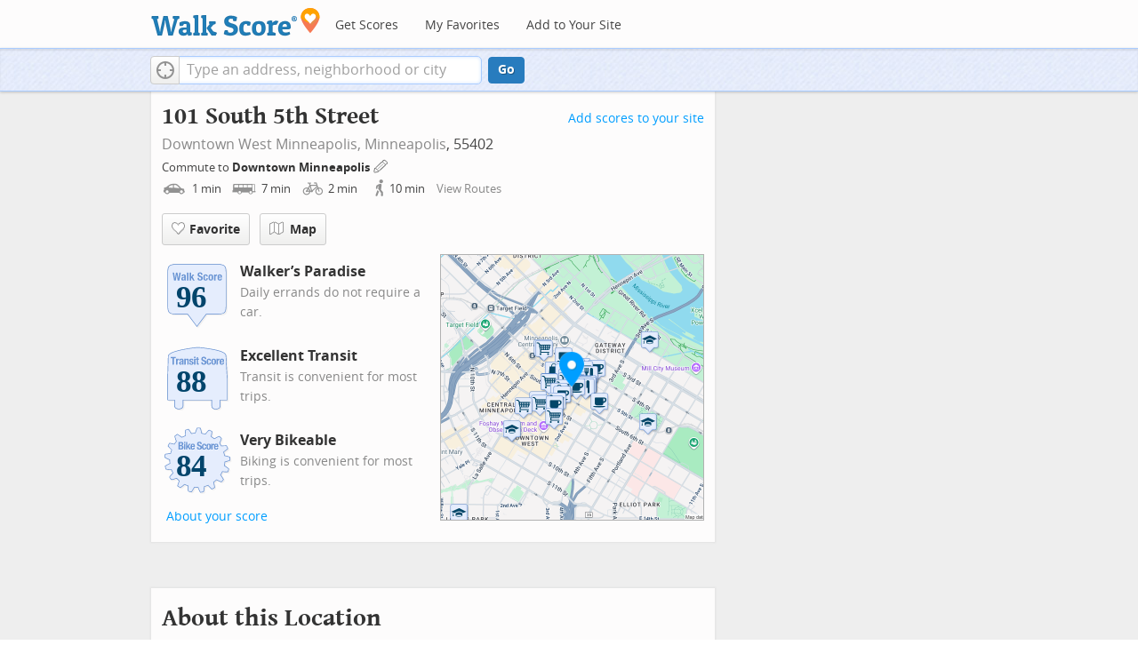

--- FILE ---
content_type: text/javascript
request_url: https://pp.walk.sc/_/s/_p/listing/8262142f8e339165df0a3c483b05a1ed.js
body_size: 8810
content:
!function(){!function(){"use strict";window._blockLayoutCallbacks=[],window.blockLayout=function(e){window._blockLayoutCallbacks.push(e)}}(),window.localStorage&&window.localStorage.apartments_state&&window.localStorage.apartments_state.indexOf("develop.walkscore")!=-1&&document.location.href.indexOf("www.walkscore")!=-1&&(window.localStorage.apartments_state=window.localStorage.apartments_state.replace("develop.walkscore","www.walkscore")),$("#phone-address-bar .dropdown-menu a").click(function(){trackEvent(ACTIVE_COMPONENT,$(this).text()+" click","mobile nav")}),window.localStorage&&window.localStorage.apartments_state&&($("#mobile-nav-find-apartments").click(function(e){return e.preventDefault(),document.location=window.localStorage.apartments_state,!1}),$("#mobile-nav-faves").click(function(e){return e.preventDefault(),document.location=window.localStorage.apartments_state+"&tab=faves",!1})),window.localStorage&&window.localStorage.apartments_state&&$("#my-faves-link").click(function(e){trackEvent(ACTIVE_COMPONENT,"Favorites click","user menu")}),function(){$("#navigation a").click(function(){trackEvent("ACTIVE_COMPONENT",$(this).text()+" click","main nav")});var e=window.localStorage&&window.localStorage.apartments_state;e&&$("#top-nav-find-apartments").click(function(t){return t.preventDefault(),document.location=e.split("?")[0],!1})}(),blockLayout(function(){window.rentSalePathBase="/apartments",$("#get-walkscore-form").attr("onsubmit",""),new RentalsSearchBox({rentsale:2}).setInput($("#addrbar-street"))});googletag.cmd.push(function(){googletag.defineSlot("/1357474/ListingPage_ATF_FloatBarText_600x15",[600,15],"div-gpt-ad-1406240231551-0").addService(googletag.pubads()),googletag.pubads().enableSingleRequest(),googletag.enableServices()}),googletag.cmd.push(function(){googletag.display("div-gpt-ad-1406240231551-0")}),blockLayout(function(){window.commutesEnticementApp=new CommutesEnticementApp({lat:44.9778633,lng:-93.269206}),$("body").hasClass("user-has-commute")&&commutesEnticementApp.on("update",function(){$("body").removeClass("user-has-commute")}).update()}),function(){var e=Math.max($(window).outerWidth(!0),window.outerWidth),t={ws_wsid:"9d8b9aab2f4f59b04bed3837e4ca9b43",ws_address:"101 South 5th Street Minneapolis MN 55402",ws_lat:"44.9778633",ws_lon:"-93.269206",ws_width:"100%",ws_height:"427",ws_layout:"none",ws_hide_footer:"true",ws_commute:"false",ws_public_transit:"false",ws_no_link_info_bubbles:"true",ws_show_reviews:e>767?"true":"false",ws_no_link_score_description:"true",ws_hide_bigger_map:"true",ws_background_color:"transparent",ws_map_modules:"google_map,street_view,satellite,walkability",ws_no_head:"true"};for(var a in t)t.hasOwnProperty(a)&&(window[a]=t[a])}(),function(){var e=function(){return $("#fullscreen-map").data("maptype")},t=function(){return[e(),window.trueWinWidth()].join("-")},a=function(){$("#fullscreen-map").data("mapstate",t())},o=function(){var e=t();return e==$("#fullscreen-map").data("mapstate")&&$("#modal-fullscreen-map").find("iframe").length},n=function(){if(!o()){window.ws_div_id="modal-fullscreen-map";var e=$("#modal-fullscreen-map");window.ws_height=bootstrapIsPhone()?Math.min(window.innerHeight-100,parseInt(e.parent().css("max-height"))):Math.min(650,.8*window.innerHeight-40),e.empty().height(window.ws_height),loadTileAsync(),a()}};$("#fullscreen-map").on("show",function(){o()||$("#modal-fullscreen-map").empty(),$(window).unbind("resize.fullscreen"),$(window).bind("resize.fullscreen",_(function(){n()}).debounce(500))}),$("#fullscreen-map").on("shown",function(){n(),$(document).off("focusin.modal")}),$("#fullscreen-map").on("hide",function(){$(window).unbind("resize.fullscreen"),$(window).bind("resize.fullscreen",function(){$("#modal-fullscreen-map").empty()}),$(this).find(".add-place-text").css("display","none"),trackEvent(ACTIVE_COMPONENT,"bigger map closed")})}(),googletag.cmd.push(function(){googletag.defineSlot("/1357474/AddressPage_ATF_HeaderText_600x15",[600,15],"div-gpt-ad-1406333324833-0").addService(googletag.pubads()),googletag.pubads().enableSingleRequest(),googletag.enableServices()}),googletag.cmd.push(function(){googletag.display("div-gpt-ad-1406333324833-0")}),googletag.cmd.push(function(){googletag.defineSlot("/1357474/AddressPage_ATF_1stText_600x15",[600,15],"div-gpt-ad-1403560076948-0").addService(googletag.pubads()),googletag.pubads().enableSingleRequest(),googletag.enableServices()}),googletag.cmd.push(function(){googletag.display("div-gpt-ad-1403560076948-0")}),collapseParagraphs("#loc-description .content",trueWinWidth()<768?1:3,"More","Less"),googletag.cmd.push(function(){googletag.defineSlot("/1357474/AddressPage_ATF_2ndText_600x15",[600,15],"div-gpt-ad-1403560076948-1").addService(googletag.pubads()),googletag.pubads().enableSingleRequest(),googletag.enableServices()}),googletag.cmd.push(function(){googletag.display("div-gpt-ad-1403560076948-1")}),googletag.cmd.push(function(){googletag.defineSlot("/1357474/AddressPage_ATF_3rdText_600x15",[600,15],"div-gpt-ad-1403560076948-2").addService(googletag.pubads()),googletag.pubads().enableSingleRequest(),googletag.enableServices()}),googletag.cmd.push(function(){googletag.display("div-gpt-ad-1403560076948-2")}),googletag.cmd.push(function(){googletag.defineSlot("/1357474/AddressPage_ATF_4thText_600x15",[600,15],"div-gpt-ad-1403560076948-3").addService(googletag.pubads()),googletag.pubads().enableSingleRequest(),googletag.enableServices()}),googletag.cmd.push(function(){googletag.display("div-gpt-ad-1403560076948-3")}),$(window).load(function(){window._ws_win_loaded=!0}),setTimeout(function(){for(var e=$LAB,t=["https://pp.walk.sc/_/s/_g/a1e802606e27dad2c9584788c1fcf0f8.js"],a=0;a<t.length;a++)e=e.script(t[a]);e.wait(function(){"use strict";isIOS()?($("body").addClass("ios"),isIOS()&&!window.isIpad()&&$("body").addClass("iphone")):window.isAndroid()&&$("body").addClass("android"),window.CDN_HOSTS=["https://pp.walk.sc","https://pp2.walk.sc","https://pp3.walk.sc"],$(document).ready(app_loader(logExceptions("basic_page_init_js",function(){$(document).ready(function(){activateShareButton(),$("body").addClass("loaded-at-"+findBootstrapEnvironment()),isIpad()&&$("body").addClass("touch")}),window.initBlockMaps&&window.initBlockMaps(),$("[data-asyncimgsrc]").each(function(e,t){t=$(t),t.attr("src",t.attr("data-asyncimgsrc"))})}))),app_loader(logExceptions("supports_ugc_init",function(){var e=new google.maps.LatLngBounds(new google.maps.LatLng(44.9682,-93.28128),new google.maps.LatLng(44.98524,-93.25812));window.dataCurator=window.simpleLoginApp.curator.dataCurator,window.dataCurator.wireUpAddPlaceButtons({bounds:e}),window.dataCurator.wireUpAskExpertLinks()})),app_loader(logExceptions("block_init_app",function(){var e=null,t=e?e[K_URLSLUG]:"/101-S.-5th-Street-Minneapolis-MN-55402MinneapolisMN/lat=44.9778633/lng=-93.269206".replace(/^\//,"");trackEventNonInteractive(ACTIVE_COMPONENT,"score page view","address"),window.baseApp=new RentalsComponentBaseApp({title:decodeURIComponent(""),street:decodeURIComponent(""),requested_id:"",sidebarDiv:document.getElementById("sidebar"),favoritesDiv:document.getElementById("favorites"),lat:44.9778633,lng:-93.269206,slug:t,price:void 0,beds:void 0,thumbnailBase:"",activeRental:e,view_details_url:"",rentsale:2,GKEY:"AIzaSyCuzgxF14kjRPwZsA_0yDXP0KoN9AEQLBs"}),logPageView(t);var a=new RentalsDetailsApp({baseApp:baseApp,listingId:"",rentsale:2,loc:decodeURIComponent(""),detailsContent:window.activeDetailsContent});getUserLocationState({slug:t,success:function(e){a.details.freshenUIWithUserData(e)}})})),$(window).on("float-bar-block-scroll-in",logExceptions("block_init_float-bar",function(){if(!bootstrapIsPhone()){var e=$(".float-bar"),t=function(){var t=$(window).scrollTop()<220;e.css("display",t?"none":"block")};$(window).scroll(t)}})),$(window).on("address-header-block-scroll-in",logExceptions("block_init_address-header",function(){wireUpScoreInfoLinks("Address","101 South 5th Street",{scores:{walk:96,transit:88,bike:84},score_details:{culture_C:{contribution:6.341757613945001,max_contribution:6.3417576139449965,score:100},dine_drink_C:{contribution:28.33991180012785,max_contribution:28.40536862951059,score:99.76956176757812},errands_C:{contribution:16.612588665339427,max_contribution:16.77204284340971,score:99.04928588867188},grocery_P:{contribution:19.025272841835005,max_contribution:19.025272841834994,score:100},parks_P:{contribution:4.395856698375537,max_contribution:6.3417576139449965,score:69.3160629272461},schools_P:{contribution:4.9266585979803486,max_contribution:6.3417576139449965,score:77.6860122680664},shopping_C:{contribution:16.673264990378243,max_contribution:16.77204284340971,score:99.41105651855469}},address:"101 South 5th Street"}),$(".badges-link").click(function(){trackEvent(ACTIVE_COMPONENT,"badges link click","add scores to your site")});var e=$(".address-header-static-tile"),t=e.attr("data-imgsrc");t&&e.attr("src",t),$(".fullscreen-map").click(function(){return trackEvent(ACTIVE_COMPONENT,"click bigger map btn",$(this).attr("data-action")),$("#fullscreen-map").one("shown",function(){$(".add-place-text").css("display","block")}),$("#fullscreen-map").data("maptype","nearby").modal("show"),!1}),trackEventNonInteractive(ACTIVE_COMPONENT,"market leader hidden","from header")})),$(window).on("mobile-static-map-block-scroll-in",logExceptions("block_init_mobile-static-map",function(){$.browser.msie&&$.browser.version<9&&$("#mobile-static-map").hide()})),$(window).on("text-ad-block-scroll-in",logExceptions("block_init_text-ad",function(){extractTextAd("div-gpt-ad-1403560076948-0")})),$(window).on("address-summary-block-scroll-in",logExceptions("block_init_address-summary",function(){var e="addr-feature",t=($("#"+e),"addr-streetview"),a={},o={placeholder:"https://pp3.walk.sc/_/s/_i/images/placeholder-no-sv-available2.jpg",onUnavailable:_(function(){bootstrapIsPhone()?$("#"+t).parent().css("display","none"):this.ssv.hide()}).bind(a)};a.ssv=new SimpleStreetview(t,o);var n=new google.maps.LatLng(44.9778633,-93.269206);a.ssv.update(n)})),$(window).on("text-ad-block-scroll-in",logExceptions("block_init_text-ad",function(){extractTextAd("div-gpt-ad-1403560076948-1")})),$(window).on("getting-around-block-scroll-in",logExceptions("block_init_getting-around",function(){if(!bootstrapIsPhone()&&Modernizr.canvas){var e=new google.maps.LatLng(44.9778633,-93.269206),t=_({zoom:15,center:e}).extend(window.mapOptions),a=new google.maps.Map(document.getElementById("map-getting-around"),t),o=constructSpriteIconFactory("place-pins");wireGridResizing(a),addMapMenu(appifyMap(a),{leftButton:!0}),new google.maps.Marker({map:a,icon:o.createIcon("house"),position:e,clickable:!1}),$LAB.script("//apicdn.walkscore.com/api/v1/traveltime_widget/js?wsid=ws_internal&_=6").wait(function(){var e=new walkscore.TravelTimeWidget({map:a,origin:"44.9778633,-93.269206",show:!0,mode:walkscore.TravelTime.Mode.WALK}).on("error",_(function(){e.on("fetch",_(function(){e.setShow(!0)}).once()).setMode(walkscore.TravelTime.Mode.DRIVE)}).once())}),$("#map-getting-around").addClass("ttw-hovtrigger")}else $(".block-getting-around").addClass("hide")})),$(window).on("text-ad-block-scroll-in",logExceptions("block_init_text-ad",function(){extractTextAd("div-gpt-ad-1403560076948-2")})),$(window).on("transit-block-scroll-in",logExceptions("block_init_transit",function(){var e=$(".transit-lists"),t=e.children("div").eq(0).find("li").slice(4);t=t.add(e.children("div").slice(1)),collapse(t,{container:e});var a=new google.maps.LatLng(44.9778633,-93.269206),o=[["48d319c20940c664d8d0e3033fa4254301817fee","465 Burnsville-Minneapolis-U of M","bus"],["ad2aebbeff617322c82c930f6de4caa138d08fc7","493 Shakopee-Minneapolis","bus"],["0bca0ebd9c836d424ef6c712fc3c44bd3e6de72f","475 Apple Valley-Cedar Grove-Mpls/U of M","bus"],["7c22c819f52d2e95b385e95b2994f5e8843472af","477 Lakeville/Apple Valley-Mpls","bus"],["893b944b424728f6a21d629f0e01b9336ee2b9c6","490 Prior Lake-Shakopee-Minneapolis","bus"],["5e4ffe3e13d48891e24380eb5f22344685a4640f","460 Burnsville-Minneapolis","bus"],["1b9a6120e6c7b8202a44eb236d13e3ed9a187e4b","METRO Orange Line","bus"],["394afc4e637b3ca302965f285b99e53287e31e0f","270","bus"],["458e665c47df043b65c1bc2a848f4554d035bafb","250","bus"],["814d3d5bca095d1072c97435b2435f6624d87e13","264","bus"],["89981f09a92d6a2f629abb3ee0e3542aa12db1b7","645","bus"],["cfcb2be1ca36ca1677f47a43be7b6928ad530ecd","852","bus"],["307ad6a1870c4e9922deb3375a160cac7bdbd4df","850","bus"],["d1c9600a1666c150934f76974fd5bce9486a607e","467","bus"],["d25dd4c221fad33717c50fd6bc59fc665c289cbf","765","bus"],["4db934b0916d881b79bff8f0beb3cf8899b6c13c","667","bus"],["d031ba58555140d954fb31b5fd4279f4ef24bf2b","7","bus"],["ad693af9dcc709003decff5de9a4feb4642c1836","763","bus"],["84dbe6cd9639e53ba41e3f560ccb35d30d5ca999","673","bus"],["4fc1518595da39c9de355258027897626ea1135e","824","bus"],["9a5ebc75f34395ec3f59aac61139ce3eb2ba08f7","766","bus"],["6111d7e558ea304b450b8e9ed085aadb859d66fe","698","bus"],["4913c0c9875753d847e3f30a4d587392f6ebfc97","760","bus"],["2b948105dd8c78bc3ab2badc782696a25db8dd5f","781","bus"],["b35ddc040753ccd6c4fd5bb79010469bb24f1a57","768","bus"],["e526b764062520ae62c2010a0c0b1f50777a3053","578","bus"],["6e576f869e9ad58d9148a65a104d9a6ede9a19bf","600","bus"],["ed3e86d9f2f9cb1e9f7ced0b657600344a450f6c","785","bus"],["465135c7c016046948e9aaaba2678d558fa10f81","METRO Green Line","rail"],["bc9d823a9a15c360ba7bc3167b2e51b11a2c62fb","METRO Blue Line","rail"],["a53ace0a4a50880c0e7403d0fff91bea0bd4e28e","790","bus"],["ae50255d561c2d662a6dc1bb766bd9c0e6093c5c","776","bus"],["8e2f3798783a22aefff8a0d8b9f5845d058d8140","774","bus"],["b3df4086df16bfe08e390ccd9486e6fda47654ea","777","bus"],["12836c129e3460a6e2bd85bf89fa63c0e6f4156d","747","bus"],["d639204e846d4a615b1b6a1005545b485ed0c880","795","bus"],["375c032bf836ee1f99a91dd0fc6d2ad593668281","764","bus"],["e1244e8432a6d47368a2da1cbb2dd420e631fabf","355","bus"],["1fc1418ccd5e81ceea4f41673abb2e75d5f73a5a","363","bus"],["b1e9302e74e9c704128117828983a54fd8c19da7","134","bus"],["842a729426b27a97c52edb1669b5877ffac01f28","472 Eagan Blackhawk-Minneapolis","bus"],["7cef9b8eb02c1889000fa6f70b62180cec80c206","470 Eagan-Minneapolis","bus"],["968f309e3507b5331364691007ec973d781cdb1b","479 157th Street-Minneapolis","bus"],["2db82192c690a13b7e18ef570beebfa7fa6f35d6","11","bus"],["31d942348e929e0c6d6ce177b75b29e7e5b3b915","18","bus"],["21e230b30e727639824bd1e28b7f036a6c547b6f","25","bus"],["ed3606c46433f1b73f408958865b37ddcabafe69","10","bus"],["b4b02d365b4b12d5f4f750025bd3c327eea620bd","17","bus"],["30c90ad9dd804946be36fb601c475fc316d9c3c9","17 Minnetonka Blvd - Uptown - Washington St NE","bus"],["4785b48ea1dcdc836af49f40c61912133e244a3b","674 Express - Orono - Long Lake - Wayzata - Mpls","bus"],["b6203d717063c55ef92ddc3f688a91873b9182fc","667 Express - Minnetonka - St Louis Park - Mpls","bus"],["fae61bb444084be6b51d5b64e152b4b9748c324a","677 Express- Mound - Orono - Plymouth Rd - Mpls","bus"],["7fb9d33f0b5c49c15df4548ad2e7245bce22cbe2","587 Express - Edina - Valley View Rd - Mpls","bus"],["885c4c58ac51084f85028263e0afeec8787bc5ac","25 Northtown - Silver Lake - Stinson - Lake of Isles","bus"],["8a43b575699104794f9c4e4f3f8278e60f2ec91c","589 Express - West Bloomington - Mpls","bus"],["fdb703208e59fca1c0ffbb690151439d075c6180","665 Express - Opportunitity Partners - 11th Av - Mpls","bus"],["cc5177bcdfb651131d4846376c1a53bfb1dd517e","668 Express - Hopkins - St Louis Park - Mpls","bus"],["044b78c3b7eae65036fbd9a1a8216cf150738690","829 Ltd Stop - Blaine - Hwy 65 - Central - Mpls","bus"],["925a3bb1763e6e13c4aa3e15e838bddf00e303b1","672 Express - Wayzata - Minnetonka - Mpls","bus"],["0a5053277ab352025bd6dbeb48ea590454d0bc90","M-11 Columbia Heights - 2nd St NE - 4th Av S","bus"],["18a1cf88c0805dc3941ab8b8d50b90243b6fd2a5","10 Central Av - University Av - Northtown","bus"],["3e13a46aa11e39b17493abdbe7e23277ebf8d2f4","671 Express - Excelsior - Deephaven - Mpls","bus"],["536d360146763d912ac47ca97a738270ebb08547","568 Nicollet Av - 50th St - Opportunity Partners","bus"],["367e83c2d6a0144aabf282cc9c599cd74a04ddad","824 Ltd Stop - Northtown - Monroe - University - Mpls","bus"],["47064ea5c1dae0644993def88d4d2de00fdcedf5","670 Express - Co Rd 19 - Hwy 7 - Mpls","bus"],["60fc27f9e3a5778a17ce5e32422a0b2be6fc6bb5","756 Express- Hwy 55 - Mendelssohn Rd - Boone Av","bus"],["4e6d202ffd89ea4e775c73a7793a92b8d2d6ffae","18 Nicollet Av - South Bloomington","bus"],["fb6f3e5fb788f384e3429eaf299d83797949804b","675 Express - Mound - Wayzata - Ridgedale - Mpls","bus"],["b37588ac3cfb2fa134e3eddb4332c1bc9063c50f","784","bus"],["53e4e0949facb4981385caef5bfeb7bb2479e3e3","Northstar Commuter Rail","rail"]],n=[["Marquette Av S at 5 St S SW corner",44.977913,-93.269572,[0,1,5,3,2,4],375029010,85,"MVTA"],["Marquette Ave & 5th St - Stop Group C",44.977824,-93.269698,[8,9,6,7],163684293,85,"Metro Transit"],["Marquette Ave & 5th St - Stop Group B",44.978412,-93.269232,[19,14,10,17,15,16,11,12,13,18],396008916,85,"Met Council"],["Marquette Ave & 6th St - Stop Group D",44.977433,-93.270051,[22,24,27,21,25,20,26,23],163684226,85,"Maple Grove"],["Nicollet Mall Station",44.978541,-93.26996,[28,29],376587147,86,"Metro Transit"],["Marquette Ave & 4th St - Stop Group A",44.97882,-93.268872,[33,35,34,32,31,30],163683594,85,"Plymouth"],["6th St S & Marquette Ave",44.977362,-93.270437,[39,36,38,37],164879338,85,"Metro Transit"],["2 Av S at 6 St S NE corner",44.977078,-93.268275,[0,1,40,5,3,41,2,4,42],375028486,85,"MVTA"],["2nd Ave S & 5th St - Stop Group F",44.977502,-93.267844,[33,7,16,34,9,8,31,6,21,32,26,30],163684311,85,"Metro Transit"],["2nd Ave S & 6th St - Stop Group E",44.97707,-93.268233,[22,17],163683284,85,"Metro Transit"],["2nd Ave S & 5th St - Stop Group G",44.978066,-93.267427,[19,12,25,11],163683164,85,"Met Council"],["Nicollet Mall & 5th St S",44.978664,-93.270626,[43,47,44,46,45],376586846,85,"Metro Transit"],["Nicollet Mall & 6 St / 5 St S",44.978352,-93.270897,[57,67,61,62,60,48,52,50,55,53,64,54,49,56,58,59,66,65,63,51],21109136,85,"Metro Transit"],["2nd Ave S & 6th St - Stop Group H",44.976558,-93.268727,[24,18,27,14,15,13,23,10,20],163682890,85,"Maple Grove"],["Marquette Ave & 6th St - Stop Group A",44.976877,-93.270512,[33,35,34,32,31,30],163683469,85,"Plymouth"],["4th St S & Marquette Ave",44.979258,-93.268715,[22,24,68,17,27,14,11,12,23,20],537278592,85,"Maple Grove"],["Marquette Ave & 4th St - Stop Group D",44.979365,-93.268435,[21,25,26],163683264,85,"Metro Transit"],["Government Plaza Station",44.976796,-93.265899,[28,29],376586990,86,"Metro Transit"],["Warehouse District Hennepin Ave Station",44.980177,-93.273202,[28,29],539576520,86,"Metro Transit"],["U.S. Bank Stadium Station",44.97496,-93.259658,[28,29],376587038,86,"Metro Transit"],["Target Field Station & Rail Platform",44.983385,-93.276823,[69],21111918,86,"Metro Transit"],["Target Field Station Platform 1",44.983045,-93.277453,[28,29],198249627,86,"Metro Transit"],["Target Field Station Platform 2",44.983757,-93.279395,[28,29],198247505,86,"Metro Transit"],["Junction & Blue Green Crossover",44.971794,-93.253428,[28],396009368,86,"Metro Transit"],["Blue Line Rail & Green Line Rail",44.971812,-93.253367,[29],534523284,86,"Metro Transit"],["Cedar Riverside Station",44.968406,-93.251029,[29],376586865,86,"Metro Transit"],["West Bank Station",44.971935,-93.246119,[28],376587028,86,"Metro Transit"]],i={0:375029010,1:375029010,10:396008916,11:396008916,12:396008916,13:396008916,14:396008916,15:396008916,16:396008916,17:396008916,18:396008916,19:396008916,2:375029010,20:163684226,21:163684226,22:163684226,23:163684226,24:163684226,25:163684226,26:163684226,27:163684226,28:376587147,29:376587147,3:375029010,30:163683594,31:163683594,32:163683594,33:163683594,34:163683594,35:163683594,36:164879338,37:164879338,38:164879338,39:164879338,4:375029010,40:375028486,41:375028486,42:375028486,43:376586846,44:376586846,45:376586846,46:376586846,47:376586846,48:21109136,49:21109136,5:375029010,50:21109136,51:21109136,52:21109136,53:21109136,54:21109136,55:21109136,56:21109136,57:21109136,58:21109136,59:21109136,6:163684293,60:21109136,61:21109136,62:21109136,63:21109136,64:21109136,65:21109136,66:21109136,67:21109136,68:537278592,69:21111918,7:163684293,8:163684293,9:163684293};if(bootstrapIsPhone())$(".block-transit").find(".titled-map").css("display","none").end().find(".transit-list-item").removeClass("w-btn");else{var s=_({zoom:15,center:a}).extend(window.mapOptions),c=new google.maps.Map(document.getElementById("map-transit"),s);wireGridResizing(c),addMapMenu(appifyMap(c)),$LAB.script("https://cdn2.walk.sc/2/js/route-inspector_vcymmcep.js").script("https://cdn2.walk.sc/2/js/transit-block_vcymmcep.js").wait(function(){new ws.TransitBlockManager(c,a,o,n,i)})}})),$(window).on("text-ad-block-scroll-in",logExceptions("block_init_text-ad",function(){extractTextAd("div-gpt-ad-1403560076948-3")})),$(window).on("hood-promo-block-scroll-in",logExceptions("block_init_hood-promo",function(){$(".block-hood-promo img").each(function(){var e=$(this),t=e.attr("data-imgsrc");t&&e.attr("src",t).removeClass("invisible")})})),window._goodToGo?_(google_ready).defer():window.initialize=google_ready,app_loader(logExceptions("block_layout_callbacks",function(){for(var e=window._blockLayoutCallbacks;e.length;)e.shift()();window.blockLayout=function(e){e()}})),app_loader(logExceptions("scroll_wiring_init",function(){var e=$(window),t={},a={},o=!1,n=_(["app","float-bar","address-header","mobile-static-map","text-ad","address-summary","text-ad","responsive-ad","getting-around","text-ad","transit","text-ad","hood-promo","responsive-ad"]).oreduce(function(e,t){e[t]=$(".block-wrap.block-"+t)}),i=_(function(){var i=isIOS()||bootstrapIsPhone()?1e3:300,s=e.scrollTop()+e.height();_(n).each(function(n,c){a[c]&&t[c]||!n.length||s+i>n.offset().top&&(a[c]||(a[c]=!0,_(function(){e.trigger(c+"-block-scroll-in")}).defer()),o&&s>n.offset().top+n.height()&&(t[c]=!0,trackEventNonInteractive(ACTIVE_COMPONENT,"scrolled into view",c)))}),o=!0}).throttle(100);e.bind("scroll",i),i()}))})},10),ACTIVE_COMPONENT=ACTIVE_COMPONENT||"untracked page",function(e,t,a,o,n,i,s){e.GoogleAnalyticsObject=n,e[n]=e[n]||function(){(e[n].q=e[n].q||[]).push(arguments)},e[n].l=1*new Date,i=t.createElement(a),s=t.getElementsByTagName(a)[0],i.async=1,i.src=o,s.parentNode.insertBefore(i,s)}(window,document,"script","//www.google-analytics.com/analytics.js","ga"),ga("create","UA-87185-2","walkscore.com"),ga("require","displayfeatures"),ga("set","contentGroup1",ACTIVE_COMPONENT),ga("send","pageview"),ga(function(){if(void 0!==window.AB_VARIANTS&&void 0!==window.cxApi)for(i in AB_VARIANTS)AB_VARIANTS.hasOwnProperty(i)&&(cxApi.setChosenVariation(AB_VARIANTS[i],i),ga("send","event",ACTIVE_COMPONENT,"start experiment",i,{nonInteraction:1}))});var e=e||[];e.push({c1:"2",c2:"15053602"}),function(){var e=document.createElement("script"),t=document.getElementsByTagName("script")[0];e.async=!0,e.src=("https:"==document.location.protocol?"https://sb":"http://b")+".scorecardresearch.com/beacon.js",t.parentNode.insertBefore(e,t)}(),blockLayout(function(){var e=$(".overflow-banner").closest(".block-wrap"),t=$(".respo-sidebar");if(!bootstrapIsPhone()&&e.length&&t.length){var a=20+$(t).offset().top+$(t).height(),o=e.offset().top,n=o<a?a-o:0;e.css("margin-top",n+"px")}})}();